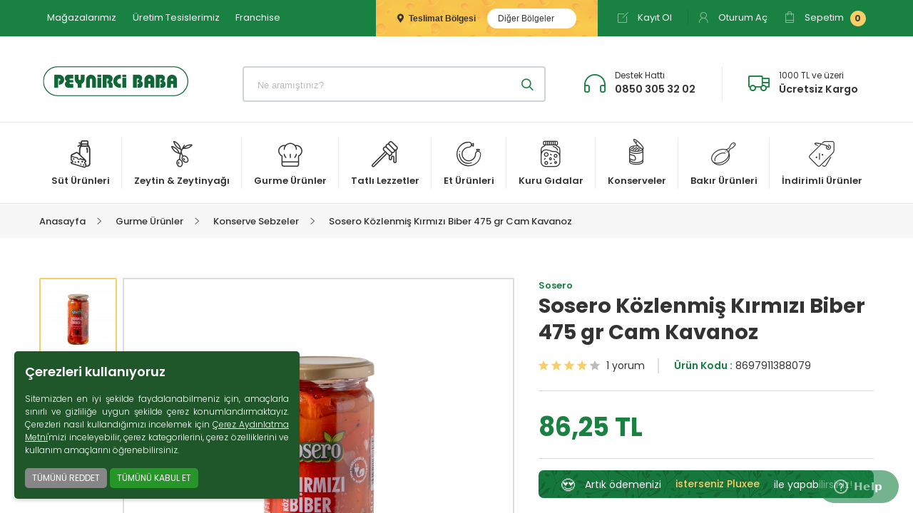

--- FILE ---
content_type: text/html; charset=utf-8
request_url: https://www.peynircibaba.com/sosero-kozlenmis-kirmizi-biber-cam-kavanoz
body_size: 15104
content:
<!DOCTYPE html>
<!--[if IE]><![endif]-->
<!--[if IE 8 ]>
<html dir="ltr" lang="tr" class="ie8"><![endif]-->
<!--[if IE 9 ]>
<html dir="ltr" lang="tr" class="ie9"><![endif]-->
<!--[if (gt IE 9)|!(IE)]><!-->
<html dir="ltr" lang="tr">
<!--<![endif]-->
<head>
    <!-- Google Tag Manager -->
    <script>(function(w,d,s,l,i){w[l]=w[l]||[];w[l].push({'gtm.start':
                new Date().getTime(),event:'gtm.js'});var f=d.getElementsByTagName(s)[0],
            j=d.createElement(s),dl=l!='dataLayer'?'&l='+l:'';j.async=true;j.src=
            'https://www.googletagmanager.com/gtm.js?id='+i+dl;f.parentNode.insertBefore(j,f);
        })(window,document,'script','dataLayer','GTM-5BN6J77');</script>
    <!-- End Google Tag Manager -->

    <!-- Meta Pixel Code -->
    <script>
        !function(f,b,e,v,n,t,s)
        {if(f.fbq)return;n=f.fbq=function(){n.callMethod?
            n.callMethod.apply(n,arguments):n.queue.push(arguments)};
            if(!f._fbq)f._fbq=n;n.push=n;n.loaded=!0;n.version='2.0';
            n.queue=[];t=b.createElement(e);t.async=!0;
            t.src=v;s=b.getElementsByTagName(e)[0];
            s.parentNode.insertBefore(t,s)}(window, document,'script',
            'https://connect.facebook.net/en_US/fbevents.js');
        fbq('init', '818027980578442');
        fbq('track', 'PageView');
    </script>
    <noscript><img height="1" width="1" style="display:none" src="https://www.facebook.com/tr?id=818027980578442&ev=PageView&noscript=1" /></noscript>
    <!-- End Meta Pixel Code -->
<meta charset="UTF-8"/>
<meta name="viewport" content="width=device-width, minimum-scale=1.0, maximum-scale=1.0, user-scalable=no">
<meta http-equiv="x-ua-compatible" content="ie=edge">
<meta name="facebook-domain-verification" content="tjqbfpbdqhc48b9pfksjv2i7m68gb5" />
<title>Sosero Közlenmiş Kırmızı Biber 475 gr - Online Satın Al </title>
<base href="https://www.peynircibaba.com/"/>
<meta name="theme-color" content="#198243" />
<script type="text/javascript">var isUsingApp = false;</script>

                                    
	<meta name="description" content="Sosero Közlenmiş Kırmızı Biber 475 gr cam kavanoz en ucuz satış fiyatları ve en uygun ödeme seçenekleri ile online satış mağazamızdan satın alın."/>
<link href="//fonts.googleapis.com/css?family=Pacifico|Poppins:300,400,500,600,700&subset=latin-ext" rel="stylesheet">
<link href="catalog/view/theme/peynircibaba/stylesheet/app.css?v=718" rel="stylesheet">
<link href="catalog/view/javascript/so_megamenu/so_megamenu.css" rel="stylesheet">
<link href="catalog/view/theme/peynircibaba/stylesheet/style.css" rel="stylesheet">
<link rel="icon" href="/image/favicon/favicon.ico" type="image/x-icon">
<link rel="apple-touch-icon" sizes="60x60" href="/image/favicon/apple-icon-60x60.png">
<link rel="apple-touch-icon" sizes="120x120" href="/image/favicon/apple-icon-120x120.png">
<link rel="icon" type="image/png" sizes="16x16" href="/image/favicon/favicon-16x16.png">
<link rel="icon" type="image/png" sizes="32x32" href="/image/favicon/favicon-32x32.png">
<link rel="icon" type="image/png" sizes="192x192"  href="/image/favicon/android-icon-192x192.png">
<link rel="manifest" href="/manifest.json">


<script src="catalog/view/theme/peynircibaba/js/app.js?v=718" type="text/javascript"></script>
<script src="catalog/view/theme/peynircibaba/js/common.js?v=718" type="text/javascript"></script>
	<link href="https://www.peynircibaba.com/sosero-kozlenmis-kirmizi-biber-cam-kavanoz" rel="canonical"/>
	<script src="catalog/view/javascript/jquery/jquery-zoom/jquery.zoom.min.js" type="text/javascript"></script>
<!--
FULL_URL=https://www.peynircibaba.com/sosero-kozlenmis-kirmizi-biber-cam-kavanoz

GETVAR route = product/product
GETVAR product_id = 1336
GETVAR manufacturer_id = 14
GETVAR path = 71_72
-->
<script src="catalog/view/javascript/live_search/live_search.js" type="text/javascript"></script>
<script type="text/javascript"><!--
$(function() {
liveSearch = new LiveSearch({"text_view_all_results":"t\u00fcm\u00fcn\u00fc g\u00f6ster","text_empty":"Arad\u0131\u011f\u0131n\u0131z kriterlerde \u00fcr\u00fcn bulunamad\u0131.","module_live_search_show_image":"1","module_live_search_show_price":"1","module_live_search_show_description":"0","module_live_search_min_length":"3","module_live_search_show_add_button":"1"}); 
});
//--></script>
</head>

<body class="product-product-1336">

<!-- Google Tag Manager (noscript) -->
<noscript><iframe src="https://www.googletagmanager.com/ns.html?id=GTM-5BN6J77"
                  height="0" width="0" style="display:none;visibility:hidden"></iframe></noscript>
<!-- End Google Tag Manager (noscript) -->

<!--[if lte IE 9]>
<p class="browserupgrade">
	You are using an outdated browser. Please upgrade your browser to improve your experience and security.
</p>
<![endif]-->

<div class="content-wrap">

	<section class="mobile-menu">
		<div class="menu-content">
			<div class="site-logo" itemscope itemtype="http://schema.org/Organization">
				<a itemprop="url" href="https://www.peynircibaba.com/"><img itemprop="logo" src="catalog/view/theme/peynircibaba/images/peynircibaba-main-logo.png" alt="Peynirci Baba" /></a>
			</div>

			<div class="member-ops">
									<a href="https://www.peynircibaba.com/kayit"><i class="icon-uniE713 position-left"></i> <span class="font-weight-bold">Kayıt</span> Ol</a>
					<a href="https://www.peynircibaba.com/giris"><i class="icon-uniE740 position-left"></i> <span class="font-weight-bold">Oturum</span> Aç</a>
							</div>

			<nav class="main-menu"></nav>
		</div>
		<div class="morph-shape" id="morph-shape" data-morph-open="M-7.312,0H15c0,0,66,113.339,66,399.5C81,664.006,15,800,15,800H-7.312V0z;M-7.312,0H100c0,0,0,113.839,0,400c0,264.506,0,400,0,400H-7.312V0z">
			<svg xmlns="http://www.w3.org/2000/svg" width="100%" height="100%" viewBox="0 0 100 800" preserveAspectRatio="none">
				<path d="M-7.312,0H0c0,0,0,113.839,0,400c0,264.506,0,400,0,400h-7.312V0z"/>
			</svg>
		</div>
	</section>

	<!-- SITE HEADER -->
	<header class="main">
		<div class="btn btn-block btn-secondary change-delivery-zone d-md-none py-3" style="border-radius: 0;">
			<span class="text font-weight-bold"><i class="fa fa-map-marker-alt mr-1"></i> Teslimat Bölgesi</span>
			<span class="current">Yükleniyor..<i class="fa fa-sync-alt ml-2"></i></span>
		</div>

		<!-- SITE TOP NAVBAR -->
		<section class="navbar-top d-none d-lg-block">
			<div class="container">
				<div class="row">
					<div class="col-12 col-lg-4 d-none d-lg-block">
						<ul class="nav">
							<li class="nav-item"><a href="https://peynircibaba.com.tr/magazalarimiz" class="nav-link">Mağazalarımız</a></li>
							<li class="nav-item"><a href="/bilgi/uretim-tesislerimiz" class="nav-link">Üretim Tesislerimiz</a></li>
							<li class="nav-item"><a href="https://www.peynircibaba.com.tr/franchise" target="_blank" class="nav-link">Franchise</a></li>
						</ul>
					</div>
					<div class="col-12 col-lg-8">
						<div class="right-links">
															<div class="change-delivery-zone">
									<span class="text font-weight-bold"><i class="fa fa-map-marker-alt mr-1"></i> Teslimat Bölgesi</span>
									<span class="current">Yükleniyor..<i class="fa fa-sync-alt ml-2"></i></span>
								</div>
																						<a href="https://www.peynircibaba.com/kayit" class="item">
									<i class="icon-uniE713"></i>
									Kayıt Ol								</a>
								<a href="https://www.peynircibaba.com/giris" class="item">
									<i class="icon-uniE740"></i>
									Oturum Aç								</a>
							
							<div id="cart" class="panel-wrapper">
								
<a href="/sepetim" class="item basket">
	<i class="icon-uniE67D"></i>
	Sepetim <span class="count">0</span></a>

<!-- CART CONTENT -->
<div class="panel-content">
		<div class="panel">
			<div class="drop-cart">
									<div class="summary">
						<span>Sepetteki Ürünler (0)</span>
						<span>Toplam : 0,00 TL</span>
					</div>
					<div class="content">
						<p class="p-3 m-0 text-center">Alışveriş sepetiniz boş!</p>
					</div>
				
				<div class="footer">
									&nbsp;
								</div>
			</div>
		</div>
	</div>							</div>

						</div>
					</div>
				</div>
			</div>
		</section>
		<!-- /SITE TOP NAVBAR -->

		<!-- SITE BRANDING -->
		<section class="branding">
			<div class="container">
				<!-- DESKTOP -->
				<div class="row d-lg-flex justify-content-between justify-content-lg-start">
					<div class="col-3 d-flex d-lg-none align-items-center">
						<a href="#" class="heading-icon mm-btn justify-content-start pl-2"><i class="pei pei-hamburger"></i></a>
					</div>
					<div class="col-12 col-lg-3 text-center text-lg-left d-none d-lg-flex align-items-center">
													<a href="https://www.peynircibaba.com/" class="navbar-brand">
								<img src="catalog/view/theme/peynircibaba/images/peynircibaba-main-logo.png" title="Peynirci Baba" alt="Peynirci Baba" class="img-responsive hidden-sm hidden-xs"/>
							</a>
												</div>
					<div class="col-6 d-lg-none text-center">
						<a href="/" class="navbar-brand m-0">
							<img src="catalog/view/theme/peynircibaba/images/peynircibaba-mobile-logo.png" alt="Peynirci Baba" class="img-fluid" />
						</a>
					</div>
					<div class="col-3 d-lg-none">
						<a href="https://www.peynircibaba.com/sepetim" class="heading-icon mm-cart justify-content-end pr-2">
							<i class="pei pei-basket"></i>
						</a>
					</div>
					<div class="col-12 col-lg-9 pl-lg-0">
						<div class="row mt-3 mt-lg-0 pl-lg-4 pl-xl-0">
							<div class="col-12 col-md-5 col-xl-6">
								<div id="search" class="search-form">
  <input type="text" name="search" value="" spellcheck="false" placeholder="Ne aramıştınız?" class="form-control input-lg" />
  <button type="button" class="btn btn-default btn-lg"><i class="icon-uniE7E9"></i></button>
</div>							</div>
							<div class="col-12 col-md-7 col-xl-6 p-xl-0 mt-3 mt-md-0 d-flex justify-content-around">
								<div class="info-text first">
									<div class="icon">
										<i class="icon-uniE6DC"></i>
									</div>
									<div class="text">
										<span class="line-1">Destek Hattı</span>
										<span class="line-2">0850 305 32 02</span>
									</div>
								</div>
								<div class="info-text second">
									<div class="icon">
										<i class="icon-uniE82F"></i>
									</div>
									<div class="text">
										<span class="line-1">1000 TL ve üzeri</span>
										<span class="line-2">Ücretsiz Kargo</span>
									</div>
								</div>
							</div>
						</div>
					</div>
				</div>
			</div>
		</section>
		<!-- /SITE BRANDING -->

		<section class="navigation">
<div class="container d-none d-lg-block">
<div class="row">
<div class="col-12"><!-- DESKTOP MENU -->
<nav class="main-menu">
<ul>
	<li><a href="/sut-urunleri/"><span class="icon"><i class="pei pei-sut"></i></span> <span class="text">Süt Ürünleri</span></a>
	<div class="sub-menu">
	<div class="content">
	<div class="pad">
	<div class="hover-menu">
	<div class="menu two-col">
	<ul>
		<li class="daily"><a href="https://www.peynircibaba.com/gunluk-sut/">Günlük Süt</a></li>
		<li class="daily"><a href="https://www.peynircibaba.com/sut-cesitleri/">Süt</a></li>
		<li><a href="https://www.peynircibaba.com/beyaz-peynir/">Beyaz Peynir</a></li>
		<li><a href="https://www.peynircibaba.com/kasar-peyniri/">Kaşar Peyniri</a></li>
		<li><a href="https://www.peynircibaba.com/yoresel-peynirler/">Yöresel Peynirler</a></li>
		<li><a href="https://www.peynircibaba.com/ithal-peynirler/">İthal Peynirler</a></li>
		<li><a href="https://www.peynircibaba.com/suzme-peynir/">Süzme Peynir</a></li>
		<li><a href="https://www.peynircibaba.com/tulum-peynir/">Tulum Peynir</a></li>
		<li><a href="https://www.peynircibaba.com/krem-peynir/">Krem Peynir</a></li>
		<li><a href="https://www.peynircibaba.com/vegan-peynirler/">Vegan Peynir</a></li>
		<li><a href="https://www.peynircibaba.com/tereyagi/">Tereyağı</a></li>
		<li class="daily"><a href="https://www.peynircibaba.com/ayran/">Ayran</a></li>
		<li class="daily"><a href="https://www.peynircibaba.com/kefir/">Kefir</a></li>
		<li class="daily"><a href="https://www.peynircibaba.com/krema/">Krema</a></li>
		<li class="daily"><a href="https://www.peynircibaba.com/margarin/">Margarin</a></li>
		<li class="daily"><a href="https://www.peynircibaba.com/yogurt/">Yoğurt</a></li>
		<li class="daily"><a href="https://www.peynircibaba.com/yumurta/">Yumurta</a></li>
		<li><a href="https://www.peynircibaba.com/sut-urunleri/">Tümünü Gör</a></li>
	</ul>
	</div>
	</div>
	</div>
	</div>
	</div>
	</li>
	<li><a href="/zeytin/"><span class="icon"><i class="pei pei-zeytin"></i></span> <span class="text">Zeytin &amp; Zeytinyağı</span></a>
	<div class="sub-menu">
	<div class="content">
	<div class="pad">
	<div class="hover-menu">
	<div class="menu one-col">
	<ul>
		<li><a href="https://www.peynircibaba.com/siyah-zeytin/">Siyah Zeytin</a></li>
		<li><a href="https://www.peynircibaba.com/yesil-zeytin/">Yeşil Zeytin</a></li>
		<li><a href="https://www.peynircibaba.com/zeytin-salatalari/">Zeytin Salataları</a></li>
		<li><a href="https://www.peynircibaba.com/dilimli-zeytinler/">Dilimli Zeytinler</a></li>
		<li><a href="https://www.peynircibaba.com/zeytin-ezmesi/">Zeytin Ezmesi</a></li>
		<li><a href="https://www.peynircibaba.com/zeytinyagi/">Zeytinyağı</a></li>
		<li><a href="https://www.peynircibaba.com/zeytin/">Tümünü Gör</a></li>
	</ul>
	</div>
	</div>
	</div>
	</div>
	</div>
	</li>
	<li><a href="/gurme-urunler/"><span class="icon"><i class="pei pei-gurme"></i></span> <span class="text">Gurme Ürünler</span></a>
	<div class="sub-menu">
	<div class="content">
	<div class="pad">
	<div class="hover-menu">
	<div class="menu two-col">
	<ul>
		<li><a href="https://www.peynircibaba.com/kahvaltilik-soslar/">Kahvaltılık Soslar</a></li>
		<li><a href="https://www.peynircibaba.com/zeytin-salatalari/">Zeytin Salataları</a></li>
		<li><a href="https://www.peynircibaba.com/peynir-dolgulu-lezzetler/">Peynir Dolgulu Lezzetler</a></li>
		<li><a href="https://www.peynircibaba.com/konserve-sebzeler/">Konserve Sebzeler</a></li>
		<li><a href="https://www.peynircibaba.com/kurutulmus-sebzeler/">Kurutulmuş Sebzeler</a></li>
		<li><a href="https://www.peynircibaba.com/icecekler/">İçecekler</a></li>
		<li><a href="https://www.peynircibaba.com/salamura-asma-yapragi/">Salamura Asma Yaprağı</a></li>
		<li><a href="https://www.peynircibaba.com/yaprak-sarma/">Zeytinyağlı Yaprak Sarma</a></li>
		<li><a href="https://www.peynircibaba.com/gurme-urunler/">Tümünü Gör</a></li>
	</ul>
	</div>
	</div>
	</div>
	</div>
	</div>
	</li>
	<li><a href="/tatli-lezzetler/"><span class="icon"><i class="pei pei-bal"></i></span> <span class="text">Tatlı Lezzetler</span></a>
	<div class="sub-menu">
	<div class="content">
	<div class="pad">
	<div class="hover-menu">
	<div class="menu two-col">
	<ul>
		<li><a href="https://www.peynircibaba.com/bal/">Bal</a></li>
		<li><a href="https://www.peynircibaba.com/recel/">Reçel</a></li>
		<li><a href="https://www.peynircibaba.com/helva/">Helva</a></li>
		<li><a href="https://www.peynircibaba.com/tahin-pekmez/">Tahin &amp; Pekmez</a></li>
		<li><a href="https://www.peynircibaba.com/findik-fistik-ezmesi/">Fındık &amp; Fıstık Ezmesi</a></li>
		<li><a href="https://www.peynircibaba.com/polen/">Polen</a></li>
		<li><a href="https://www.peynircibaba.com/lokum/">Lokum</a></li>
		<li><a href="https://www.peynircibaba.com/marmelat/">Marmelat</a></li>
		<li><a href="https://www.peynircibaba.com/pestil-kome/">Pestil &amp; Köme</a></li>
		<li><a href="https://www.peynircibaba.com/hazir-tatlilar/">Hazır Tatlılar</a></li>
		<li><a href="https://www.peynircibaba.com/atistirmalik/">Atıştırmalıklarr</a></li>
		<li><a href="https://www.peynircibaba.com/tatli-lezzetler/">Tümünü Gör</a></li>
	</ul>
	</div>
	</div>
	</div>
	</div>
	</div>
	</li>
	<li><a href="/et-urunleri/"><span class="icon"><i class="pei pei-et"></i></span> <span class="text">Et Ürünleri</span></a>
	<div class="sub-menu">
	<div class="content">
	<div class="pad">
	<div class="hover-menu">
	<div class="menu one-col">
	<ul>
		<li><a href="https://www.peynircibaba.com/pastirma/">Pastırma</a></li>
		<li><a href="https://www.peynircibaba.com/kavurma/">Kavurma</a></li>
		<li><a href="https://www.peynircibaba.com/sucuk/">Sucuk</a></li>
		<li><a href="https://www.peynircibaba.com/sosis/">Sosis</a></li>
		<li><a href="https://www.peynircibaba.com/fume-et/">Füme Et</a></li>
		<li><a href="https://www.peynircibaba.com/et-urunleri/">Tümünü Gör</a></li>
	</ul>
	</div>
	</div>
	</div>
	</div>
	</div>
	</li>
	<li><a href="/kuru-gidalar/"><span class="icon"><i class="pei pei-kurugida"></i></span> <span class="text">Kuru Gıdalar</span></a>
	<div class="sub-menu">
	<div class="content">
	<div class="pad">
	<div class="hover-menu">
	<div class="menu three-col">
	<ul>
		<li><a href="https://www.peynircibaba.com/bakliyat/">Bakliyat</a></li>
		<li><a href="https://www.peynircibaba.com/baharat/">Baharat</a></li>
		<li><a href="https://www.peynircibaba.com/tarhana/">Tarhana</a></li>
		<li><a href="https://www.peynircibaba.com/eriste/">Erişte</a></li>
		<li><a href="https://www.peynircibaba.com/mayalar/">Mayalar</a></li>
		<li><a href="https://www.peynircibaba.com/kurabiye/">Kurabiye</a></li>
		<li><a href="https://www.peynircibaba.com/cay/">Çay</a></li>
		<li><a href="https://www.peynircibaba.com/kahve/">Kahve</a></li>
		<li><a href="https://www.peynircibaba.com/seker/">Şeker</a></li>
		<li><a href="https://www.peynircibaba.com/kuruyemis/">Kuruyemiş</a></li>
		<li><a href="https://www.peynircibaba.com/yufka/">Yufka</a></li>
		<li><a href="https://www.peynircibaba.com/lavas/">Lavaş</a></li>
		<li><a href="https://www.peynircibaba.com/ekmek/">Ekmek</a></li>
		<li><a href="https://www.peynircibaba.com/tatli-malzemeleri/">Tatlı Malzemeleri</a></li>
		<li><a href="https://www.peynircibaba.com/kuru-gidalar/">Tümünü Gör</a></li>
	</ul>
	</div>
	</div>
	</div>
	</div>
	</div>
	</li>
	<li><a href="/konserveler/"><span class="icon"><i class="pei pei-konserve"></i></span> <span class="text">Konserveler</span></a>
	<div class="sub-menu">
	<div class="content">
	<div class="pad">
	<div class="hover-menu">
	<div class="menu one-col">
	<ul>
		<li><a href="https://www.peynircibaba.com/konserve/">Konserve</a></li>
		<li><a href="https://www.peynircibaba.com/salca/">Salça</a></li>
		<li><a href="https://www.peynircibaba.com/tursu/">Turşu</a></li>
		<li><a href="https://www.peynircibaba.com/ketcap-mayonez/">Ketçap &amp; Mayonez</a></li>
		<li><a href="https://www.peynircibaba.com/soslar/">Soslar</a></li>
		<li><a href="https://www.peynircibaba.com/konserveler/">Tümünü Gör</a></li>
	</ul>
	</div>
	</div>
	</div>
	</div>
	</div>
	</li>
	<li><a href="/bakir-urunleri/"><span class="icon"><i class="pei pei-tava"></i></span> <span class="text">Bakır Ürünleri</span></a>
	<div class="sub-menu">
	<div class="content">
	<div class="pad">
	<div class="hover-menu">
	<div class="menu one-col">
	<ul>
		<li><a href="https://www.peynircibaba.com/bakir-bakrac/">Bakır Bakraç</a></li>
		<li><a href="https://www.peynircibaba.com/bakir-cezve/">Bakır Cezve</a></li>
		<li><a href="https://www.peynircibaba.com/bakir-caydanlik/">Bakır Çaydanlık</a></li>
		<li><a href="https://www.peynircibaba.com/bakir-sahan/">Bakır Sahan</a></li>
		<li><a href="https://www.peynircibaba.com/bicak/">Bıçak</a></li>
		<li><a href="https://www.peynircibaba.com/bakir-urunleri/">Tümünü Gör</a></li>
	</ul>
	</div>
	</div>
	</div>
	</div>
	</div>
	</li>
	<li><a href="/indirimli-urunler/"><span class="icon"><i class="pei pei-indirim"></i></span> <span class="text">İndirimli Ürünler</span></a></li>
</ul>
</nav>
<!-- /DESKTOP MENU --></div>
</div>
</div>
</section>

	</header>
	<!-- SITE HEADER -->


<main id="product-detail">

	<section id="heading" class="mb-6">
		<div class="container">
			<div class="row">
				<div class="col-12">
					<nav class="nav-bc">
						<ol class="breadcrumb" itemscope itemtype="https://schema.org/BreadcrumbList">
															<li class="breadcrumb-item" itemprop="itemListElement" itemscope itemtype="https://schema.org/ListItem">
									<a href="https://www.peynircibaba.com/" itemtype="https://schema.org/Thing" itemprop="item"><span itemprop="name">Anasayfa</span><meta itemprop="position" content="1" /></a>
								</li>
															<li class="breadcrumb-item" itemprop="itemListElement" itemscope itemtype="https://schema.org/ListItem">
									<a href="https://www.peynircibaba.com/gurme-urunler/" itemtype="https://schema.org/Thing" itemprop="item"><span itemprop="name">Gurme Ürünler</span><meta itemprop="position" content="2" /></a>
								</li>
															<li class="breadcrumb-item" itemprop="itemListElement" itemscope itemtype="https://schema.org/ListItem">
									<a href="https://www.peynircibaba.com/konserve-sebzeler/" itemtype="https://schema.org/Thing" itemprop="item"><span itemprop="name">Konserve Sebzeler</span><meta itemprop="position" content="3" /></a>
								</li>
															<li class="breadcrumb-item" itemprop="itemListElement" itemscope itemtype="https://schema.org/ListItem">
									<a href="https://www.peynircibaba.com/sosero-kozlenmis-kirmizi-biber-cam-kavanoz" itemtype="https://schema.org/Thing" itemprop="item"><span itemprop="name">Sosero Közlenmiş Kırmızı Biber 475 gr Cam Kavanoz</span><meta itemprop="position" content="4" /></a>
								</li>
													</ol>
					</nav>
				</div>
			</div>
		</div>
	</section>

	<article id="content" class="mt-4 mt-md-0" itemtype="http://schema.org/Product" itemscope>

		<div class="container">

			
			<section class="product">
				<div class="row">

					<!-- PRODUCT PHOTOS -->
					<div class="col-12 col-lg-5 col-xl-7">
												<div class="info-row pb-4 d-lg-none border-0">
															<a class="brand-name" href="https://www.peynircibaba.com/sosero-urunleri">Sosero</a>
														<span class="product-name" itemprop="name">Sosero Közlenmiş Kırmızı Biber 475 gr Cam Kavanoz</span>
															<div class="stars">
																														<i class="pei pei-star y"></i>
																																								<i class="pei pei-star y"></i>
																																								<i class="pei pei-star y"></i>
																																								<i class="pei pei-star y"></i>
																																								<i class="pei pei-star"></i>
																												<span>1 yorum</span>
								</div>
														<div class="stock-code"><span>Ürün Kodu :</span> 8697911388079							</div>
						</div>
						<div class="product-images">
							<div class="thumb-list">
								<div class="one-thumb current" data-big="https://www.peynircibaba.com/image/catalog/urunler/8697911388079.jpg">
									<img src="https://www.peynircibaba.com/image/cache/catalog/urunler/8697911388079-105x105.jpg" alt="Sosero Közlenmiş Kırmızı Biber 475 gr Cam Kavanoz ürünü" width="105" height="105" class="img-responsive"/>
								</div>
																	<div class="one-thumb" data-big="https://www.peynircibaba.com/image/catalog/urunler/8697911388079-1.jpg">
										<img src="https://www.peynircibaba.com/image/cache/catalog/urunler/8697911388079-1-105x105.jpg" width="105" height="105" alt="Sosero Közlenmiş Kırmızı Biber 475 gr Cam Kavanoz ürünü" class="img-responsive"/>
									</div>
															</div>
															<div class="big-list py-0">
									<div class="slider">
										<div class="one-big">
											<img itemprop="image" src="https://www.peynircibaba.com/image/catalog/urunler/8697911388079.jpg" alt="Sosero Közlenmiş Kırmızı Biber 475 gr Cam Kavanoz ürünü" class="img-responsive"/>
										</div>
																					<div class="one-big">
												<img itemprop="image" src="https://www.peynircibaba.com/image/catalog/urunler/8697911388079-1.jpg" alt="Sosero Közlenmiş Kırmızı Biber 475 gr Cam Kavanoz ürünü" class="img-responsive"/>
											</div>
																			</div>
								</div>
													</div>
					</div>
					<!-- /PRODUCT PHOTOS -->

					<!-- PRODUCT INFO ROWS -->
					<div id="product-info" class="col-12 col-lg-7 col-xl-5">
						<div class="info-row fs-3 pb-4 d-none d-lg-block">
														<div itemprop="brand" itemscope itemtype="http://schema.org/Brand">
								<a class="brand-name" href="https://www.peynircibaba.com/sosero-urunleri"><span itemprop="name">Sosero</span></a>
							</div>
														<h1 class="product-name" itemprop="name">Sosero Közlenmiş Kırmızı Biber 475 gr Cam Kavanoz</h1>
															<div class="stars" itemprop="aggregateRating" itemtype="http://schema.org/AggregateRating" itemscope>
																														<i class="pei pei-star y"></i>
																																								<i class="pei pei-star y"></i>
																																								<i class="pei pei-star y"></i>
																																								<i class="pei pei-star y"></i>
																																								<i class="pei pei-star"></i>
																												<span>1 yorum</span>
									<meta itemprop="reviewCount" content="1" />
									<meta itemprop="ratingValue" content="4" />
								</div>
														<div class="stock-code"><span>Ürün Kodu :</span> <span itemprop="sku">8697911388079</span></div>

							<meta itemprop="mpn" content="8697911388079"/>
						</div>
						<div class="info-row pt-4 pb-3 pricing" itemprop="offers" itemscope itemtype="http://schema.org/Offer">
																<link itemprop="url" href="https://www.peynircibaba.com/sosero-kozlenmis-kirmizi-biber-cam-kavanoz" />
									<meta itemprop="priceCurrency" content="TRY" />
																			<meta itemprop="availability" content="https://schema.org/InStock" />
																					<meta itemprop="price" content="86.2500" />
											<span class="price">86,25 TL</span>
																																																	
							
						</div>

						<div class="info-row border-0">
							<div class="featured-text fs-3 mt-3 mb-0">
								<span class="emo align-middle">😍</span> Artık ödemenizi
								<div class="rotate-text font-weight-semibold d-inline-block text-secondary">
									<span>isterseniz Multinet</span><span>isterseniz SetCard</span><span>isterseniz Pluxee</span><span>isterseniz MetropolCrd</span><span>isterseniz Ticket Card</span><span>isterseniz Tokenflex</span><span>isterseniz Kredi Kartı</span><span>isterseniz Havale/EFT</span>								</div>
								ile yapabilirsiniz!
							</div>
						</div>

						
							
							<div class="info-row cart-control py-4">
								<div class="chooser">
									<div class="quantity-chooser">
										<input type="hidden" name="product_id" value="1336"/>
										<button class="quantity-button decr"><i class="fa fa-minus"></i></button>
										<span class="label">
											<input type="text" name="quantity" value="1" id="input-quantity" class="quantity"/>
											<span>adet</span>
										</span>
										<button class="quantity-button incr"><i class="fa fa-plus"></i></button>
									</div>
								</div>
								<div class="actions">
									<button id="button-cart" class="btn btn-secondary btn-rounded add-to-cart"><i class="icon-uniE67D position-left"></i>Sepete Ekle</button>
									<button class="btn btn-whiteghost btn-rounded add-to-favorites" data-toggle="tooltip" data-trigger="hover" data-placement="right" title="Ürünü favorilerinize ekleyin!"><i class="icon-uniE7D2"></i></button>
								</div>
							</div>
						
						<div class="info-row d-flex d-lg-block flex-column pt-4">
															<div class="highlights order-2 order-lg-0">
									<div class="item">
										<div class="icon">
											<img src="image/catalog/truck-vector.png" alt="Güvenli Paketleme Sistemi">
										</div>
										<div class="text">
																																	<span class="title">Güvenli Paketleme Sistemi</span>
											<span class="desc">Peynirci Baba, ürünlerinizi en özenli şekilde hazırlayıp paketler, evinize güvenle ulaştırır.</span>
																					</div>
									</div>
								</div>
																				</div>
					</div>
					<!-- /PRODUCT INFO ROWS -->

				</div>

								<div class="row mt-6 mt-xl-8">
	<div class="col-12">

		<div class="how-we-send">
			<span class="title">ÜRÜNLERİMİZİ <span class="text-secondary d-block d-sm-inline ">NASIL GÖNDERİYORUZ?</span></span>
			<div class="border-box border-radius-topleft border-radius-topright">
				<div class="content-wrap p-0">
					<ul></ul>
				</div>
			</div>
		</div>
	</div>
</div>

<script type="text/javascript">

    mobile_slider = [
        '<li class="m-0"><img src="catalog/view/theme/peynircibaba/images/productPage-nasil-gonderiyoruz-mobil-1.jpg" alt="Ürünlerimizi Nasıl Gönderiyoruz?"></li>',
        '<li class="m-0"><img src="catalog/view/theme/peynircibaba/images/productPage-nasil-gonderiyoruz-mobil-2.jpg" alt="Ürünlerimizi Nasıl Gönderiyoruz?"></li>',
        '<li class="m-0"><img src="catalog/view/theme/peynircibaba/images/productPage-nasil-gonderiyoruz-mobil-3.jpg" alt="Ürünlerimizi Nasıl Gönderiyoruz?"></li>',
        '<li class="m-0"><img src="catalog/view/theme/peynircibaba/images/productPage-nasil-gonderiyoruz-mobil-4.jpg" alt="Ürünlerimizi Nasıl Gönderiyoruz?"></li>',
    ];

    desktop_slider = [
        '<li class="m-0 desktop"><img src="catalog/view/theme/peynircibaba/images/productPage-nasil-gonderiyoruz-1.jpg" alt="Ürünlerimizi Nasıl Gönderiyoruz?"></li>',
        '<li class="m-0 desktop"><img src="catalog/view/theme/peynircibaba/images/productPage-nasil-gonderiyoruz-2.jpg" alt="Ürünlerimizi Nasıl Gönderiyoruz?"></li>'
    ];

    function initSlider() {
        var width = $(window).width();
        if (width >= 1024) {
            if (!$('.how-we-send ul').hasClass('desktop')) {
                if ($('.how-we-send ul').hasClass('slick-slider')) $('.how-we-send ul').slick('unslick');
                $('.how-we-send ul').html('');
                $.each(desktop_slider, function () {
                    $('.how-we-send ul').append(this);
                });
                $('.how-we-send ul').slick('init');
                $('.how-we-send ul').removeClass('mobile').addClass('desktop');
                $('.how-we-send ul').slick('refresh');
                $('.how-we-send ul').slick('slickGoTo', 0);
            }
        } else {
            if (!$('.how-we-send ul').hasClass('mobile')) {
                if ($('.how-we-send ul').hasClass('slick-slider')) $('.how-we-send ul').slick('unslick');
                $('.how-we-send ul').html('');
                $.each(mobile_slider, function () {
                    $('.how-we-send ul').append(this);
                });
                $('.how-we-send ul').slick('init');
                $('.how-we-send ul').removeClass('desktop').addClass('mobile');
                $('.how-we-send ul').slick('refresh');
                $('.how-we-send ul').slick('slickGoTo', 0);
            }
        }
    }

    jQuery(function() {

        $('.how-we-send ul').slick({
            arrows: false,
            infinite: true,
            fade: true,
            autoplay: true,
            autoplaySpeed: 3000,
            pauseOnHover: false,
            pauseOnFocus: false
        });

        initSlider();
        $(window).on('resize', initSlider);

    });

</script>

<style>
	.how-we-send span.title {margin: 0 auto 1.5rem auto;display: block;font-size: 1.5rem;color: #666;text-align: center;}
	.how-we-send span.title span {font-weight: 600;}
	.how-we-send ul { margin: 0 !important; padding: 0; font-size: 0;}
	.how-we-send ul.desktop li img { width: 100%; object-fit: none }
	.how-we-send ul.mobile li img { width: 100%;}
</style>
				<div class="row mt-6">
					<!-- PRODUCT TABS -->
					<div class="col-12">
						<div class="product-tabs">
							<ul class="nav nav-tabs" id="product-tabs" role="tablist">
<!--								<li class="nav-item">-->
<!--									<a href="#tab-description" class="nav-link active" data-toggle="tab">--><!--</a>-->
<!--								</li>-->
																								<!--	-->								<!--		<li class="nav-item">-->
								<!--			<a href="#tab-product-tab--><!--" class="nav-link" data-toggle="tab">--><!--</a>-->
								<!--		</li>-->
								<!--	-->																									<li class="nav-item">
										<a href="#tab-review" class="nav-link" data-toggle="tab">Müşteri Yorumları (1)</a>
									</li>
															</ul>
							<div class="tab-content">
<!--								<div class="tab-pane fade show active" id="tab-description" itemprop="description">-->
<!--									--><!---->
<!--									--><!--								</div>-->
								<div class="tab-pane fade" id="tab-specification">Özellikler</div>
																<!--	-->								<!--		<div class="tab-pane fade" id="tab-product-tab--><!--">-->
								<!--			-->								<!--		</div>-->
								<!--	-->																<div class="tab-pane fade" id="tab-review">
																				<div id="review"></div>

											<div class="row">
												<div class="col-12 col-md-8">
													<form class="form-horizontal border-box" id="form-review">
														<span class="title-1 text-primary">Ürün Hakkında Görüşleriniz</span>
																													<div class="row">
																<div class="col-12">
																	<div class="form-group required">
																		<label class="col-form-label" for="input-name">Adınız</label>
																		<input type="text" name="name" value="" id="input-name" class="form-control"/>
																	</div>
																</div>
																<div class="col-12">
																	<div class="form-group required">
																		<label class="col-form-label" for="input-review">Görüşleriniz</label>
																		<textarea name="text" rows="5" id="input-review" class="form-control"></textarea>
																	</div>
																</div>
																<div class="col-12">
																	<div class="form-group required mt-3">
																		<label class="col-form-label mr-3">Ürüne 1-5 arası puan verin</label>
																		<span class="badge text-danger mr-1">Beğenmedim</span>

																		<label class="custom-ui" num="1">
																			<input type="radio" name="rating" value="1">
																			<span class="cr mr-1"></span>
																		</label>
																		<label class="custom-ui" num="2">
																			<input type="radio" name="rating" value="2">
																			<span class="cr mr-1"></span>
																		</label>
																		<label class="custom-ui" num="3">
																			<input type="radio" name="rating" value="3">
																			<span class="cr mr-1"></span>
																		</label>
																		<label class="custom-ui" num="4">
																			<input type="radio" name="rating" value="4">
																			<span class="cr mr-1"></span>
																		</label>
																		<label class="custom-ui" num="5">
																			<input type="radio" name="rating" value="5" checked>
																			<span class="cr mr-1"></span>
																		</label>
																		<span class="badge text-success">Çok Beğendim</span>
																	</div>
																</div>
																																<div class="col-12">
																	<button type="button" id="button-review" data-loading-text="Yükleniyor..." class="btn btn-primary">Yorumu Gönder</button>
																</div>
															</div>
																											</form>
												</div>
											</div>
																	</div>
							</div>
						</div>
					</div>
					<!-- /PRODUCT TABS -->

					<!-- PRODUCT GROUP -->
					

				</div>
			</section>

			<section class="module product-group mt-6">
				<div class="row">
											<div class="col-12 pt-3 mb-3 heading type-1">
							<span class="title">Bu Kategoride En Çok Satanlar</span>
							<span class="icon mt-4 mb-2"><i class="pei pei-sepet1"></i></span>
						</div>
						<div class="col-12">
							<div class="iam-slick product-list boxed-1">
																	
<div class="one-product">
	<div class="inner">
							<div class="product-image">
				<a href="https://www.peynircibaba.com/tat-bezelye-420-gr-cam-kavanoz"><img src="https://www.peynircibaba.com/image/cache/catalog/urunler/8690635060375-257x257.jpg" alt="Tat Bezelye 420 gr Cam Kavanoz"/></a>
			</div>
				<div class="product-info">
			<span class="product-name">Tat Bezelye 420 gr Cam Kavanoz</span>
		</div>
		<div class="product-foot">
			<span class="btn btn-light btn-icon mr-auto"><i class="icon-uniE67D"></i></span>
															<span class="price">56,95 TL</span>
													</div>

		<div class="product-actions">
			<div class="actions mobile-actions">
									<div class="quantity-chooser">
						<span class="btn btn-gray quantity-button decr"><i class="fa fa-minus"></i></span>
						<input type="text" name="quantity" class="quantity" value="1">
						<span class="btn btn-gray quantity-button incr"><i class="fa fa-plus"></i></span>
					</div>
										<button class="btn btn-secondary add-product" onClick="cart.add('2362', '1', this);">EKLE</button>
							</div>
			<div class="actions desktop-actions">

															<span class="price">56,95 TL</span>
									
				
											<div class="options w-100 mb-3">
													</div>
					
					<button class="btn btn-secondary btn-lg btn-rounded" onClick="cart.add('2362', '1', this);">SEPETE EKLE</button>
								<a href="https://www.peynircibaba.com/tat-bezelye-420-gr-cam-kavanoz" class="btn btn-primary btn-lg btn-rounded">İNCELE</a>
			</div>
		</div>






	</div>
</div>																	
<div class="one-product">
	<div class="inner">
							<div class="product-image">
				<a href="https://www.peynircibaba.com/sosero-kozlenmis-patlican-cam-kavanoz"><img src="https://www.peynircibaba.com/image/cache/catalog/urunler/8697911388086-257x257.jpg" alt="Sosero Közlenmiş Patlıcan 435 gr Cam Kavanoz"/></a>
			</div>
				<div class="product-info">
			<span class="product-name">Sosero Közlenmiş Patlıcan<br /> 435 gr Cam Kavanoz</span>
		</div>
		<div class="product-foot">
			<span class="btn btn-light btn-icon mr-auto"><i class="icon-uniE67D"></i></span>
															<span class="price">82,75 TL</span>
													</div>

		<div class="product-actions">
			<div class="actions mobile-actions">
									<div class="quantity-chooser">
						<span class="btn btn-gray quantity-button decr"><i class="fa fa-minus"></i></span>
						<input type="text" name="quantity" class="quantity" value="1">
						<span class="btn btn-gray quantity-button incr"><i class="fa fa-plus"></i></span>
					</div>
										<button class="btn btn-secondary add-product" onClick="cart.add('1346', '1', this);">EKLE</button>
							</div>
			<div class="actions desktop-actions">

															<span class="price">82,75 TL</span>
									
				
											<div class="options w-100 mb-3">
													</div>
					
					<button class="btn btn-secondary btn-lg btn-rounded" onClick="cart.add('1346', '1', this);">SEPETE EKLE</button>
								<a href="https://www.peynircibaba.com/sosero-kozlenmis-patlican-cam-kavanoz" class="btn btn-primary btn-lg btn-rounded">İNCELE</a>
			</div>
		</div>






	</div>
</div>																	
<div class="one-product">
	<div class="inner">
							<div class="product-image">
				<a href="https://www.peynircibaba.com/sosero-peynir-dolgulu-balik-biber-290-gr-vakum-tabak"><img src="https://www.peynircibaba.com/image/cache/catalog/urunler/8680395188334-257x257.jpg" alt="Sosero Peynir Dolgulu Balık Biber 290 gr Cam Kavanoz"/></a>
			</div>
				<div class="product-info">
			<span class="product-name">Sosero Peynir Dolgulu Balık Biber 290 gr Cam Kavanoz</span>
		</div>
		<div class="product-foot">
			<span class="btn btn-light btn-icon mr-auto"><i class="icon-uniE67D"></i></span>
															<span class="price">136,75 TL</span>
													</div>

		<div class="product-actions">
			<div class="actions mobile-actions">
									<div class="quantity-chooser">
						<span class="btn btn-gray quantity-button decr"><i class="fa fa-minus"></i></span>
						<input type="text" name="quantity" class="quantity" value="1">
						<span class="btn btn-gray quantity-button incr"><i class="fa fa-plus"></i></span>
					</div>
										<button class="btn btn-secondary add-product" onClick="cart.add('2091', '1', this);">EKLE</button>
							</div>
			<div class="actions desktop-actions">

															<span class="price">136,75 TL</span>
									
				
											<div class="options w-100 mb-3">
													</div>
					
					<button class="btn btn-secondary btn-lg btn-rounded" onClick="cart.add('2091', '1', this);">SEPETE EKLE</button>
								<a href="https://www.peynircibaba.com/sosero-peynir-dolgulu-balik-biber-290-gr-vakum-tabak" class="btn btn-primary btn-lg btn-rounded">İNCELE</a>
			</div>
		</div>






	</div>
</div>																	
<div class="one-product">
	<div class="inner">
							<div class="product-image">
				<a href="https://www.peynircibaba.com/havrano-balzamik-i-ncir-sirkesi-212-ml"><img src="https://www.peynircibaba.com/image/cache/catalog/urunler/86816364900926-257x257.jpg" alt="Havrano Balzamik İncir Sirkesi 212 ml "/></a>
			</div>
				<div class="product-info">
			<span class="product-name">Havrano Balzamik İncir Sirkesi 212 ml </span>
		</div>
		<div class="product-foot">
			<span class="btn btn-light btn-icon mr-auto"><i class="icon-uniE67D"></i></span>
															<span class="price">195,50 TL</span>
													</div>

		<div class="product-actions">
			<div class="actions mobile-actions">
									<div class="quantity-chooser">
						<span class="btn btn-gray quantity-button decr"><i class="fa fa-minus"></i></span>
						<input type="text" name="quantity" class="quantity" value="1">
						<span class="btn btn-gray quantity-button incr"><i class="fa fa-plus"></i></span>
					</div>
										<button class="btn btn-secondary add-product" onClick="cart.add('3560', '1', this);">EKLE</button>
							</div>
			<div class="actions desktop-actions">

															<span class="price">195,50 TL</span>
									
				
											<div class="options w-100 mb-3">
													</div>
					
					<button class="btn btn-secondary btn-lg btn-rounded" onClick="cart.add('3560', '1', this);">SEPETE EKLE</button>
								<a href="https://www.peynircibaba.com/havrano-balzamik-i-ncir-sirkesi-212-ml" class="btn btn-primary btn-lg btn-rounded">İNCELE</a>
			</div>
		</div>






	</div>
</div>																	
<div class="one-product">
	<div class="inner">
							<div class="product-image">
				<a href="https://www.peynircibaba.com/havrano-balzamik-zencefil-sirkesi-212-ml"><img src="https://www.peynircibaba.com/image/cache/catalog/urunler/86816364901039-257x257.jpg" alt="Havrano Balzamik Zencefil Sirkesi 212 ml"/></a>
			</div>
				<div class="product-info">
			<span class="product-name">Havrano Balzamik Zencefil Sirkesi 212 ml</span>
		</div>
		<div class="product-foot">
			<span class="btn btn-light btn-icon mr-auto"><i class="icon-uniE67D"></i></span>
															<span class="price">195,50 TL</span>
													</div>

		<div class="product-actions">
			<div class="actions mobile-actions">
									<div class="quantity-chooser">
						<span class="btn btn-gray quantity-button decr"><i class="fa fa-minus"></i></span>
						<input type="text" name="quantity" class="quantity" value="1">
						<span class="btn btn-gray quantity-button incr"><i class="fa fa-plus"></i></span>
					</div>
										<button class="btn btn-secondary add-product" onClick="cart.add('3920', '1', this);">EKLE</button>
							</div>
			<div class="actions desktop-actions">

															<span class="price">195,50 TL</span>
									
				
											<div class="options w-100 mb-3">
													</div>
					
					<button class="btn btn-secondary btn-lg btn-rounded" onClick="cart.add('3920', '1', this);">SEPETE EKLE</button>
								<a href="https://www.peynircibaba.com/havrano-balzamik-zencefil-sirkesi-212-ml" class="btn btn-primary btn-lg btn-rounded">İNCELE</a>
			</div>
		</div>






	</div>
</div>																	
<div class="one-product">
	<div class="inner">
					<span class="tip">%13 indirim</span>
							<div class="product-image">
				<a href="https://www.peynircibaba.com/burcu-tatli-biber-salcasi-1500-gr"><img src="https://www.peynircibaba.com/image/cache/catalog/urunler/8691573071355-257x257.jpg" alt="Burcu Tatlı Biber Salçası 1500 gr"/></a>
			</div>
				<div class="product-info">
			<span class="product-name">Burcu Tatlı Biber<br /> Salçası 1500 gr</span>
		</div>
		<div class="product-foot">
			<span class="btn btn-light btn-icon mr-auto"><i class="icon-uniE67D"></i></span>
															<span class="price old" data-original="257,75 TL">257,75 TL</span>
					<span class="price">224,25 TL</span>
													</div>

		<div class="product-actions">
			<div class="actions mobile-actions">
									<div class="quantity-chooser">
						<span class="btn btn-gray quantity-button decr"><i class="fa fa-minus"></i></span>
						<input type="text" name="quantity" class="quantity" value="1">
						<span class="btn btn-gray quantity-button incr"><i class="fa fa-plus"></i></span>
					</div>
										<button class="btn btn-secondary add-product" onClick="cart.add('3103', '1', this);">EKLE</button>
							</div>
			<div class="actions desktop-actions">

															<span class="price">224,25 TL</span>
									
				
											<div class="options w-100 mb-3">
													</div>
					
					<button class="btn btn-secondary btn-lg btn-rounded" onClick="cart.add('3103', '1', this);">SEPETE EKLE</button>
								<a href="https://www.peynircibaba.com/burcu-tatli-biber-salcasi-1500-gr" class="btn btn-primary btn-lg btn-rounded">İNCELE</a>
			</div>
		</div>






	</div>
</div>																	
<div class="one-product">
	<div class="inner">
							<div class="product-image">
				<a href="https://www.peynircibaba.com/oncu-tatli-biber-salcasi-700-gr"><img src="https://www.peynircibaba.com/image/cache/catalog/urunler/8693891195942-257x257.jpg" alt="Öncü Tatlı Biber Salçası 700 gr"/></a>
			</div>
				<div class="product-info">
			<span class="product-name">Öncü Tatlı Biber<br /> Salçası 700 gr</span>
		</div>
		<div class="product-foot">
			<span class="btn btn-light btn-icon mr-auto"><i class="icon-uniE67D"></i></span>
															<span class="price">160,50 TL</span>
													</div>

		<div class="product-actions">
			<div class="actions mobile-actions">
									<div class="quantity-chooser">
						<span class="btn btn-gray quantity-button decr"><i class="fa fa-minus"></i></span>
						<input type="text" name="quantity" class="quantity" value="1">
						<span class="btn btn-gray quantity-button incr"><i class="fa fa-plus"></i></span>
					</div>
										<button class="btn btn-secondary add-product" onClick="cart.add('1395', '1', this);">EKLE</button>
							</div>
			<div class="actions desktop-actions">

															<span class="price">160,50 TL</span>
									
				
											<div class="options w-100 mb-3">
													</div>
					
					<button class="btn btn-secondary btn-lg btn-rounded" onClick="cart.add('1395', '1', this);">SEPETE EKLE</button>
								<a href="https://www.peynircibaba.com/oncu-tatli-biber-salcasi-700-gr" class="btn btn-primary btn-lg btn-rounded">İNCELE</a>
			</div>
		</div>






	</div>
</div>																	
<div class="one-product">
	<div class="inner">
							<div class="product-image">
				<a href="https://www.peynircibaba.com/sosero-sarimsakli-mayonez-sosu-330-gr"><img src="https://www.peynircibaba.com/image/cache/catalog/urunler/8697911388420-257x257.jpg" alt="Sosero Sarımsaklı Mayonez Sosu 330 gr"/></a>
			</div>
				<div class="product-info">
			<span class="product-name">Sosero Sarımsaklı Mayonez<br /> Sosu 330 gr</span>
		</div>
		<div class="product-foot">
			<span class="btn btn-light btn-icon mr-auto"><i class="icon-uniE67D"></i></span>
															<span class="price">80,50 TL</span>
													</div>

		<div class="product-actions">
			<div class="actions mobile-actions">
									<div class="quantity-chooser">
						<span class="btn btn-gray quantity-button decr"><i class="fa fa-minus"></i></span>
						<input type="text" name="quantity" class="quantity" value="1">
						<span class="btn btn-gray quantity-button incr"><i class="fa fa-plus"></i></span>
					</div>
										<button class="btn btn-secondary add-product" onClick="cart.add('3793', '1', this);">EKLE</button>
							</div>
			<div class="actions desktop-actions">

															<span class="price">80,50 TL</span>
									
				
											<div class="options w-100 mb-3">
													</div>
					
					<button class="btn btn-secondary btn-lg btn-rounded" onClick="cart.add('3793', '1', this);">SEPETE EKLE</button>
								<a href="https://www.peynircibaba.com/sosero-sarimsakli-mayonez-sosu-330-gr" class="btn btn-primary btn-lg btn-rounded">İNCELE</a>
			</div>
		</div>






	</div>
</div>																	
<div class="one-product">
	<div class="inner">
							<div class="product-image">
				<a href="https://www.peynircibaba.com/sosero-peynir-dolgulu-kiraz-biber-1800-gr-tabak"><img src="https://www.peynircibaba.com/image/cache/catalog/urunler/8680395188815-257x257.jpg" alt="Sosero Peynir Dolgulu Kiraz Biber 1800 gr Tabak"/></a>
			</div>
				<div class="product-info">
			<span class="product-name">Sosero Peynir Dolgulu<br /> Kiraz Biber 1800 gr Tabak</span>
		</div>
		<div class="product-foot">
			<span class="btn btn-light btn-icon mr-auto"><i class="icon-uniE67D"></i></span>
															<span class="price">793,50 TL</span>
													</div>

		<div class="product-actions">
			<div class="actions mobile-actions">
									<div class="quantity-chooser">
						<span class="btn btn-gray quantity-button decr"><i class="fa fa-minus"></i></span>
						<input type="text" name="quantity" class="quantity" value="1">
						<span class="btn btn-gray quantity-button incr"><i class="fa fa-plus"></i></span>
					</div>
										<button class="btn btn-secondary add-product" onClick="cart.add('1360', '1', this);">EKLE</button>
							</div>
			<div class="actions desktop-actions">

															<span class="price">793,50 TL</span>
									
				
											<div class="options w-100 mb-3">
													</div>
					
					<button class="btn btn-secondary btn-lg btn-rounded" onClick="cart.add('1360', '1', this);">SEPETE EKLE</button>
								<a href="https://www.peynircibaba.com/sosero-peynir-dolgulu-kiraz-biber-1800-gr-tabak" class="btn btn-primary btn-lg btn-rounded">İNCELE</a>
			</div>
		</div>






	</div>
</div>																	
<div class="one-product">
	<div class="inner">
							<div class="product-image">
				<a href="https://www.peynircibaba.com/sosero-arabiata-sos-290-gr"><img src="https://www.peynircibaba.com/image/cache/catalog/urunler/8680395189188-257x257.jpg" alt="Sosero Arrabbiata Sos 290 gr "/></a>
			</div>
				<div class="product-info">
			<span class="product-name">Sosero Arrabbiata Sos 290 gr </span>
		</div>
		<div class="product-foot">
			<span class="btn btn-light btn-icon mr-auto"><i class="icon-uniE67D"></i></span>
															<span class="price">67,75 TL</span>
													</div>

		<div class="product-actions">
			<div class="actions mobile-actions">
									<div class="quantity-chooser">
						<span class="btn btn-gray quantity-button decr"><i class="fa fa-minus"></i></span>
						<input type="text" name="quantity" class="quantity" value="1">
						<span class="btn btn-gray quantity-button incr"><i class="fa fa-plus"></i></span>
					</div>
										<button class="btn btn-secondary add-product" onClick="cart.add('3729', '1', this);">EKLE</button>
							</div>
			<div class="actions desktop-actions">

															<span class="price">67,75 TL</span>
									
				
											<div class="options w-100 mb-3">
													</div>
					
					<button class="btn btn-secondary btn-lg btn-rounded" onClick="cart.add('3729', '1', this);">SEPETE EKLE</button>
								<a href="https://www.peynircibaba.com/sosero-arabiata-sos-290-gr" class="btn btn-primary btn-lg btn-rounded">İNCELE</a>
			</div>
		</div>






	</div>
</div>															</div>
						</div>
									</div>
			</section>

			
			
		</div>
	</article>

	<div class="modal fade" id="modalCartAction" tabindex="-1" role="dialog" aria-hidden="true">
		<div class="modal-dialog" role="document">
			<div class="modal-content">
				<div class="modal-header">
					<h5 class="modal-title text-white"></h5>
					<button type="button" class="close" data-dismiss="modal" aria-label="Kapat">
						<span aria-hidden="true">&times;</span>
					</button>
				</div>
				<div class="modal-body"></div>
				<div class="modal-footer"></div>
			</div>
		</div>
	</div>

	<script type="text/javascript">

        jQuery(function () {

            $('#modalCartAction').insertAfter('body > div.content-wrap');

            // PRODUCT BIG IMAGES
            $('.product-images .big-list .slider').slick({
                slidesToShow: 1,
                slidesToScroll: 1,
                speed: 300,
                arrows: false,
                focusOnSelect: true
            });

            // resim thumb scroll kaydır
            thumbsList = $('main#product-detail .product-images .thumb-list');
            if ($('> .one-thumb', thumbsList).length > 6) {
                scrollTop = $('<span class="scroll scroll-up"><i class="fa fa-chevron-up"></i></span>');
                scrollDown = $('<span class="scroll scroll-down"><i class="fa fa-chevron-down"></i></span>');

                scrollTop.appendTo('main#product-detail .product-images');
                scrollDown.appendTo('main#product-detail .product-images');

                $('main#product-detail .product-images').addClass('scrolled');
            }

            thumbsList.parent().on('click', '.scroll-down', function() {
                if (thumbsList.scrollTop() < thumbsList.get(0).scrollHeight) {
                    thumbsList.animate({scrollTop: thumbsList.scrollTop() + 95}, 200);
                }
            });

            thumbsList.parent().on('click', '.scroll-up', function() {
                if (thumbsList.scrollTop() != 0) {
                    thumbsList.animate({scrollTop: thumbsList.scrollTop() - 95}, 200);
                }
            });

            // THUMB CLICK
            $('.product-images .thumb-list > .one-thumb').on('click', function (e) {
                box = $(this);
                $('.product-images .big-list .slider').slick('slickGoTo', box.index());
                box.addClass('current').siblings().removeClass('current');
            });

            $(window).on('resize', function (e) {
                screenWidth = $(window).width();
                if (screenWidth > 1200) {
                    createSlideredProducts('.iam-slick');
                }
            });

            // mangifiying class
            $('div.product-images .one-big').zoom({on:isMobile ? 'click' : 'mouseover', touch: true, magnify: 1.5});

			
            $('#button-cart').on('click', function () {

                btn = $(this);
                window.lastAddButton = btn;

                $.ajax({
                    url: 'index.php?route=checkout/cart/add',
                    type: 'post',
                    data: $('#product-info input[type=\'text\'], #product-info input[type=\'hidden\'], #product-info input[type=\'radio\']:checked, #product-info input[type=\'checkbox\']:checked, #product-info select, #product-info textarea'),
                    dataType: 'json',
                    beforeSend: function () {
                        btn._prevText = btn.html();
		                btn.width(btn.width());
                        btn.html('<i class="fa fa-spinner fa-spin loader"></i>');
                    },
                    complete: function () {
                        btn.html(btn._prevText);
                    },
                    success: function (json) {
                        $('.alert, .text-danger').remove();
                        $('.form-group').removeClass('has-error');

                        if (json['delivery_area_selected'] == 0) { // FXX DAILY
                            openDeliveryChooser({force:0});
                            return;
                        }

                        if (json['out_of_stock'] == 1) { // PRODUCT OUT OF STOCK
                            $('body').append(json['content']);
                            return;
                        }

                        if (json['content']) { // FXX DAILY
                            $('body').append(json['content']);
                        }

                        if (json['error']) {
                            if (json['error']['option']) {
                                for (i in json['error']['option']) {
                                    var element = $('#input-option' + i.replace('_', '-'));

                                    if (element.parent().hasClass('input-group')) {
                                        element.parent().after('<div class="alert alert-danger mt-2 mb-0 p-2 fs-1">' + json['error']['option'][i] + '</div>');
                                    } else {
                                        element.after('<div class="alert alert-danger mt-2 mb-0 p-2 fs-1">' + json['error']['option'][i] + '</div>');
                                    }
                                }
                            }

                            if (json['error']['recurring']) {
                                $('select[name=\'recurring_id\']').after('<div class="text-danger">' + json['error']['recurring'] + '</div>');
                            }

                            if (json['error']['common']) {
                                $('.info-row.cart-control').append('<div class="alert alert-danger mt-3 w-100"><span class="blink">' + json['error']['common'] + '</span></div>');
                            }

                            // Highlight any found errors
                            $('.text-danger').parent().addClass('has-error');
                        }

                        if (json['success']) {

                            btn.html(btn._prevText);

                            $('#modalCartAction .modal-title').html(json['text_added_title']);
                            $('#modalCartAction .modal-body').html('' +
                                '<div class="product">' +
                                '<div class="left"><div class="image"><img src="' + json['image'] + '"/></div></div>' +
                                '<div class="right"><span class="product-name">' + json['product_name'] + '</span><div>' +
								(
									json['option_choosed'] ?
										'<span class="product-price">' + json['product_price'] + '</span>'
										:
										(
										 json['product_special_price'] ?
											 '<span class="product-price">' + json['product_special_price'] + '</span><span class="product-price old">' + json['product_price'] + '</span>' :
											 '<span class="product-price">' + json['product_price'] + '</span>'
										 )
								) +
								'</div></div></div>' +
                               '<p class="mb-0">' + json['success'] + '</p>');


                            $('#modalCartAction .modal-footer').html(
                                '<button type="button" class="btn btn-darkghost" data-dismiss="modal">Alışverişe Devam Et</button>' +
                                '<a href="' + json['link_cart'] + '" class="btn btn-secondary">Sepetime Git</a>' +
                                '<a href="' + json['link_checkout'] + '" class="btn btn-primary">Ödeme Yap</a>');

                            $('#modalCartAction').modal('toggle');

                            $('header #cart').load('index.php?route=common/cart/info');

                            // FELLOWS - for analytics

                            (function(i,s,o,g,r,a,m){i['GoogleAnalyticsObject']=r;i[r]=i[r]||function(){ (i[r].q=i[r].q||[]).push(arguments)},i[r].l=1*new Date();a=s.createElement(o), m=s.getElementsByTagName(o)[0];a.async=1;a.src=g;m.parentNode.insertBefore(a,m) })(window,document,'script','//www.google-analytics.com/analytics.js','ga');
                            ga('create', 'UA-134388110-1', 'auto');
                            ga('require', 'ecommerce');

                            ga('ecommerce:addProduct', {
                                'id': 1336,
                                'name': 'Sosero Közlenmiş Kırmızı Biber 475 gr Cam Kavanoz',
                                'brand': 'Sosero',
                                'price': (json['product_special_price'] ? json['product_special_price'] : json['product_price']).replace(',', '.').replace(' TL', ''),
                                'quantity': parseInt($('#product-info .quantity').val())
                            });
                            ga('ecommerce:send');

                        }
                    },
                    error: function (xhr, ajaxOptions, thrownError) {
                        alert(thrownError + "\r\n" + xhr.statusText + "\r\n" + xhr.responseText);
                    }
                });
            });

            $('button.add-to-favorites').tooltip({
                delay: {"hide": 4000}
            });

            $('button.add-to-favorites').on('click', function () {

            	// already in wishlist
            	if ($(this).hasClass('btn-secondary')) {
            		return;
            	}

                wishlist.add('1336', function (json) {
                    if (json.logged == false) {
                        $('#modalCartAction .modal-title').html('Bilgi');
                        $('#modalCartAction .modal-body').html('' +
                            '<p class="mb-0">Ürünü favori listenize ekleyebilmek için müşteri girişi yapmanız gerekmektedir.</p>');

                        $('#modalCartAction .modal-footer').html(
                            '<button type="button" class="btn btn-darkghost" data-dismiss="modal">Kapat</button>' +
                            '<a href="' + json['login_link'] + '" class="btn btn-primary">Oturum Aç</a>');

                        $('#modalCartAction').modal('toggle');
                    } else {
                        $('button.add-to-favorites').attr('data-original-title', 'Ürün favorilere başarıyla eklendi!');
                        $('button.add-to-favorites').removeClass('btn-whiteghost').addClass('btn-secondary').tooltip('show');
                    }
                });
            })

            $('#review').delegate('.pagination a', 'click', function (e) {
                e.preventDefault();

                $('#review').fadeOut('slow');

                $('#review').load(this.href);

                $('#review').fadeIn('slow');
            });

            $('#review').load('index.php?route=product/product/review&product_id=1336');


                                          
            $('#button-review').on('click', function () {
                $.ajax({
                    url: 'index.php?route=product/product/write&product_id=1336',
                    type: 'post',
                    dataType: 'json',
                    data: $("#form-review").serialize(),
                    beforeSend: function () {
                        $('#button-review').button('loading');
                    },
                    complete: function () {
                        $('#button-review').button('reset');
                    },
                    success: function (json) {
                        $('.alert-success, .alert-danger').remove();

                        if (json['error']) {
                            $('#form-review .title-1').after('<div class="alert alert-icon alert-danger mt-4"><span class="icon"><i class="fa fa-exclamation"></i></span><div class="message">' + json['error'] + '</div></div>');
                        }

                        if (json['success']) {
                            $('#form-review .title-1').after('<div class="alert alert-icon alert-success mt-4"><span class="icon"><i class="fa fa-check"></i></span><div class="message">' + json['success'] + '</div></div>');

                            $('input[name=\'name\']').val('');
                            $('textarea[name=\'text\']').val('');
                            $('input[name=\'rating\']:checked').prop('checked', false);
                        }
                    }
                });
            });

			
        });

        
	</script>

	
	<script>
        gtag('event', 'page_view', {
			'send_to': 'AW-17602928475',
			'ecomm_prodid': '1336',
			'ecomm_pagetype': 'product',
			'ecomm_totalvalue': 86.2500        });

        fbq('track', 'ViewContent', {
            value: 86.2500,
            currency: 'TRY',
            content_ids: '1336',
            content_type: 'product',
        });
	</script>

	
</main>

<style>
	@media (max-width: 768px) {
		#modalCartAction .modal-dialog { width: 80%; }
		#modalCartAction .modal-body .innerPad { max-height: 400px; }
		#modalCartAction .modal-dialog .modal-body,
		#modalCartAction .modal-dialog .modal-footer { padding: 1rem; }
		#modalCartAction .modal-footer {
			flex-direction: column-reverse;
			align-items: stretch;
			justify-content: space-between;
		}
		#modalCartAction .modal-footer .btn { margin: 0; }
		#modalCartAction .modal-footer .btn:not(:first-child) { margin-bottom: 1rem; }
	}

	#tab-review form label.custom-ui { vertical-align: middle; position: relative;}
	#tab-review form label.custom-ui::before {content: attr(num);position: absolute;top: -22px;left: 4px;font-family: Arial;color: #b1b1b1;}
	#tab-review form .badge {min-width: 60px; font-size: 75%; font-weight: 600;padding-top: .5em;padding-bottom: .5em;line-height: 1;}

</style>

<footer class="main">
	<section class="info-line">
		<div class="container">
			<div class="row">
				<div class="col-sm-6">
					<div class="phone">
						<span class="title">Müşteri Hizmetleri</span>
						<span class="number">0850 305 32 02</span>
					</div>
				</div>
				<div class="mt-3 mt-sm-0 col-sm-6">
					<div class="socials">
						<span class="title">Bizi Takip Edin</span>
						<a href="https://www.facebook.com/Peynircibabacom-555190764969649" title="Peynirci Baba Online - Facebook"><i class="ss-facebook"></i></a>
						<a href="https://www.instagram.com/peynircibaba" title="Peynirci Baba Online - Instagram"><i class="ss-instagram"></i></a>
						<a href="https://twitter.com/peynircibabacom" title="Peynirci Baba Online - Twitter"><i class="ss-twitter"></i></a>
					</div>
				</div>
			</div>
		</div>
	</section>
	<section class="highlights">
		<div class="container">
			<div class="row">
				<div class="col-sm-4">
					<div class="box">
						<div class="icon">
							<i class="pei pei-kamyon"></i>
						</div>
						<div class="message">
															<span class="title">Ücretsiz Kargo</span>
								<span class="desc">1000 TL ve üzeri alışverişlerde Türkiye'nin her yerine ücretsiz kargo imkanı</span>
													</div>
					</div>
				</div>
				<div class="col-sm-4">
					<div class="box">
						<div class="icon">
							<i class="pei pei-kutu"></i>
						</div>
						<div class="message">
							<span class="title">Güvenilir Paketleme</span>
<!--							<span class="desc">Muhafazalı hazırlanan güvenilir paketleme</span>-->
							<span class="desc">Gıda taşımaya ve saklamaya uygun ambalajlarla sağlam paketleme</span>
						</div>
					</div>
				</div>
				<div class="col-sm-4">
					<div class="box">
						<div class="icon">
							<i class="pei pei-diploma"></i>
						</div>
						<div class="message">
							<span class="title">Kaliteli Üretim</span>
							<span class="desc">Sürdürülebilir bir başarı için kalite belgeleri ile yapılan yerli üretim</span>
						</div>
					</div>
				</div>
			</div>
		</div>
	</section>
	<section class="common">
		<div class="container">
			<div class="row mt-md-5">
				<div class="col-12 col-md-3 my-5 mt-sm-3 mb-sm-4 mt-md-0 d-flex flex-column flex-sm-row flex-md-column justify-content-sm-center align-items-center align-items-lg-start">
					<a href="/">
						<img src="catalog/view/theme/peynircibaba/images/peynircibaba-main-logo.png" alt="Peynirci Baba" class="w-100" />
					</a>

					<address class="d-inline-block d-lg-block m-0 ml-sm-6 ml-md-0">
						<p>
							<i class="icon-uniE878"></i>
							İnönü Mah. 1964. Sok. No: 10 Gebze/Kocaeli						</p>
						<p>
							<i class="icon-uniE902"></i>
							0850 305 32 02						</p>
						<p>
							<i class="icon-uniE90A"></i>
							destek<img src="image/at.png" alt="destek@peynircibaba.com" class="atsym op8" />peynircibaba.com
						</p>
					</address>
				</div>
				<div class="col-12 col-xs-4 col-sm-4 col-md-3 mb-4">
					<div class="block">
												<h6 class="block-title">Ürünler</h6>
						<div class="block-content">
							<ul>
								<li><a href="/sut-urunleri/">Süt &amp; Süt Ürünleri</a></li>
								<li><a href="/zeytin/">Zeytin &amp; Zeytinyağı</a></li>
								<li><a href="/gurme-urunler/">Gurme Ürünler</a></li>
								<li><a href="/tatli-lezzetler/">Tatlı Lezzetler</a></li>
								<li><a href="/et-urunleri/">Et Ürünleri</a></li>
								<li><a href="/kuru-gidalar/">Kuru Gıdalar</a></li>
								<li><a href="/konserveler/">Konserveler</a></li>
								<li><a href="/bakir-urunleri/">Bakır Ürünleri</a></li>
								<li><a href="/indirimli-urunler/">İndirimli Ürünler</a></li>
							</ul>
						</div>
					</div>
				</div>
				<div class="col-12 col-xs-4 col-sm-4 col-md-3 mb-4">
					<div class="block">
						<h6 class="block-title">Kurumsal</h6>
						<div class="block-content">
							<ul>
								<li><a href="/kayit">Kayıt Ol</a></li>
								<li><a href="/giris">Oturum Aç</a></li>
								<li><a href="/bilgi/hakkimizda">Hakkımızda</a></li>
								<li><a href="https://peynircibaba.com.tr/magazalarimiz">Mağazalarımız</a></li>
								<li><a href="/bilgi/uretim-tesislerimiz">Üretim Tesislerimiz</a></li>
								<li><a href="/bilgi/kalite-belgelerimiz">Kalite Belgelerimiz</a></li>
								<li><a href="https://peynircibaba.com.tr/franchise" target="_blank">Franchise</a></li>
								<li><a href="/markalar">Markalar</a></li>
								<li><a href="/bilgi/iletisim">Bize Ulaşın</a></li>
							</ul>
						</div>
					</div>
				</div>
				<div class="col-12 col-xs-4 col-sm-4 col-md-3 mb-4">
					<div class="block">
						<h6 class="block-title">Bilgilendirme</h6>
						<div class="block-content">
							<ul>
								<li><a href="/blog">Blog</a></li>
								<li><a href="/bilgi/yardim">Yardım</a></li>
								<li><a href="/bilgi/kargo-ve-teslimat">Kargo &amp; Teslimat</a></li>
								<li><a href="/bilgi/mesafeli-satis-sozlesmesi">Mesafeli Satış Sözleşmesi</a></li>
								<li><a href="/bilgi/uyelik-sozlesmesi">Üyelik Sözleşmesi</a></li>
								<li><a href="/bilgi/gizlilik-sozlesmesi">Gizlilik Sözleşmesi</a></li>
								<li><a href="/bilgi/kvkk-aydinlatma-metni">KVKK Aydınlatma Metni</a></li>
                                <li><a href="/bilgi/aydinlatma-metni-iys">İYS Aydınlatma Metni</a></li>
								<li><a href="/bilgi/cerez-politikasi">Çerez Politikası</a></li>
								<li><a href="/bilgi/iade-sartlari">İade Şartları</a></li>
							</ul>
						</div>
					</div>
				</div>

			</div>
		</div>
	</section>

	<section class="last-stand mt-3">
		<div class="container">
			<div class="row flex-column flex-lg-row align-items-center justify-content-between">
				<p class="fs-2 m-lg-0">Copyright © 2026 peynircibaba.com - Tüm hakları saklıdır.</p>
				<img src="catalog/view/theme/peynircibaba/images/footer-secure-logos.png" alt="Güvenli E-Ticaret" />
			</div>
		</div>
	</section>

</footer>

</div><!-- .content-wrap -->

<script type="text/javascript">
    jQuery(function() {
        // dinamikleri kodlara çek
        $.get('index.php?route=fellows/dynamics', function(resp) {
            $('body').append(resp);
        });

        // teslimat bölgesi
        renderCurrentDeliveryZone();

        
    });

</script>

	<!-- Start of  Zendesk Widget script -->
	<script id="ze-snippet" src="https://static.zdassets.com/ekr/snippet.js?key=c9412087-983e-420a-8e74-310d70bb50fb"> </script>
	<!-- End of  Zendesk Widget script -->

	


<div id="cookie-widget">
    <p>Çerezleri kullanıyoruz</p>
    <p>Sitemizden en iyi şekilde faydalanabilmeniz için, amaçlarla sınırlı ve gizliliğe uygun şekilde çerez konumlandırmaktayız. Çerezleri nasıl kullandığımızı incelemek için <a href="/bilgi/cerez-politikasi" target="_blank">Çerez Aydınlatma Metni</a>'mizi inceleyebilir, çerez kategorilerini, çerez özelliklerini ve kullanım amaçlarını öğrenebilirsiniz.</p>
    <button class="cookie-button" id="reject-button">TÜMÜNÜ REDDET</button>
    <button class="cookie-button" id="accept-button">TÜMÜNÜ KABUL ET</button>
</div>

<script>function hasChoosedCookiePolicy() { return document.cookie.includes('cookiePolicyAccepted=true') || document.cookie.includes('cookiePolicyAccepted=false'); } function setCookie(mode) { var expirationDate = new Date(); expirationDate.setDate(expirationDate.getDate() + 30); document.cookie = 'cookiePolicyAccepted='+mode+'; expires=' + expirationDate.toUTCString(); } function showCookieWidget() { document.getElementById('cookie-widget').style.display = 'block'; } function handleAcceptClick() { setCookie("true"); handleRejectClick(); } function handleRejectClick() { var cookieWidget = document.getElementById('cookie-widget'); cookieWidget.style.display = 'none'; setCookie("false"); } if (!hasChoosedCookiePolicy()) { showCookieWidget(); } var acceptButton = document.getElementById('accept-button'); var rejectButton = document.getElementById('reject-button'); acceptButton.addEventListener('click', handleAcceptClick); rejectButton.addEventListener('click', handleRejectClick);</script>

</body>
</html>

--- FILE ---
content_type: text/html; charset=utf-8
request_url: https://www.peynircibaba.com/index.php?route=product/product/review&product_id=1336
body_size: 722
content:
<div class="comment-list">
	
		<div class="card" itemprop="review" itemtype="https://schema.org/Review" itemscope>
			<div class="card-header">
				<div class="avatar">
					<img src="catalog/view/theme/peynircibaba/images/comment-user.png" alt="TANER" />
				</div>
				<div class="info">
					<div>
						<span class="name" itemprop="author">TANER</span>
						<span class="stars" itemprop="reviewRating" itemtype="https://schema.org/Rating" itemscope>
																								<i class="pei pei-star y"></i>
																																<i class="pei pei-star y"></i>
																																<i class="pei pei-star y"></i>
																																<i class="pei pei-star y"></i>
																																<i class="pei pei-star"></i>
																						<meta itemprop="worstRating" content="1" />
							<meta itemprop="ratingValue" content="4" />
        					<meta itemprop="bestRating" content="5" />
						</span>
					</div>
					<span class="date text-muted" itemprop="datePublished" content="2021-05-21">21/05/2021</span>
				</div>
			</div>
			<div class="card-body" itemprop="description">
				<p>Düzenli sipariş ediyorum bu ürünü sofrada her yemeğin yanında güzel bir meze oluyor. Misafirlere ben kendim yaptım diyorum hakkını helal et peynirci baba :) </p>
			</div>
		</div>

	</div>
<div class="text-right"></div>


--- FILE ---
content_type: text/css
request_url: https://www.peynircibaba.com/catalog/view/theme/peynircibaba/stylesheet/style.css
body_size: 1783
content:

img.atsym {margin: 0 3px;}
img.atsym.op8 {opacity: .8;}
img.atsym.op5 {opacity: .5;}

main#home section.cat-blocks div.cat-block-B {
    background-image: url(../images/cat-block-bg-1.jpg);
    background-color: #ede4f5;
}
main#home section.cat-blocks div.cat-block-B.left:hover { border-color: #c5b1d6; }
main#home section.cat-blocks div.cat-block-B.left img { right: 30px; }

main#home section.cat-blocks div.cat-block-B.right:hover { border-color: #d2b49c; }
main#home section.cat-blocks div.cat-block-B.right img { top: 45px; }
main#home section.cat-blocks div.cat-block-B.right span.title-1 { color: #c52e36; }
main#home section.cat-blocks div.cat-block-B.right span.title-2 { background: #c52e36; }
@media (max-width: 1199.98px) {
    main#home section.cat-blocks div.cat-block-B.right img {
        margin-top: 24px;
        margin-right: 37px;
    }
}

/**
* PAGE: maÃ„Å¸azalarÃ„Â±mÃ„Â±z
*************************************
 */
div.shop-list { display: flex; flex-wrap: wrap; margin: 0 -15px; padding-top: 2rem; }
div.shop-list > .shop {border: 2px solid #198243;border-radius: 36px 36px 5px 5px;margin: 15px 15px 70px 15px;width: calc(33.33% - 30px);position: relative;width: 100%;}
div.shop-list > .shop:before {background: url(../images/shop-branda.png) no-repeat;background-size: 100%;content: "";display: none;height: 43px;margin-left: -8px;margin-top: -2px;width: 107%;}
div.shop-list > .shop:after {background: url(../images/shop-shadow.png) no-repeat;background-size: contain;content: "";display: block;height: 21px;position: absolute;bottom: -23px;width: 100%;}
div.shop-list > .shop .region {border-radius: 5px 5px 0 0;display: block;padding: 9px 0;position: relative;text-align: center;top: -76px;background: #137b3e; /* Old browsers */background: -moz-linear-gradient(top, #137b3e 1%, #10663c 82%, #10663c 100%); /* FF3.6-15 */background: -webkit-linear-gradient(top, #137b3e 1%, #10663c 82%, #10663c 100%); /* Chrome10-25,Safari5.1-6 */background: linear-gradient(to bottom, #137b3e 1%, #10663c 82%, #10663c 100%); /* W3C, IE10+, FF16+, Chrome26+, Opera12+, Safari7+ */filter: progid:DXImageTransform.Microsoft.gradient(startColorstr='#137b3e', endColorstr='#10663c', GradientType=0); /* IE6-9 */width: 84%;margin: 0 auto;}
div.shop-list > .shop .region h3 { color: white; font-size: .813rem;font-weight: 500; margin: 0; padding: 0; }
div.shop-list > .shop address {margin: -1.5rem 0 0 0;padding: 1rem;height: 78%;display: flex;flex-direction: column;justify-content: space-between;}
div.shop-list > .shop address a[href^="tel"] { margin-top: 1rem; display: inline-block; font-weight: 500; }
div.shop-list > .shop address a[href^="tel"] i { font-size: 1.2rem; vertical-align: middle; margin-right: .5rem; }
div.shop-list > .shop .phone { }
article.shops .card { margin-bottom: 1rem; }
article.shops .card-header {border: 0;padding: 0;}
article.shops .card-header h2 {color: #333;margin: 0;padding: .75rem 1.25rem;cursor: pointer;}
article.shops .card-header h2 i {font-size: 1rem;font-weight: 600;margin-right: .5rem;}
article.shops .card-header h2 span.count { float: right; color: #999; font-weight: 500; transition: .2s ease; }
article.shops .card-header:hover { background: #efefef; }
article.shops .card-header:hover span.count { margin-right: .7rem; color: #198243; }

div.image-gallery {display: flex;padding: 1rem 0 2rem 0;margin: 0 -15px;flex-direction: column; flex-wrap: wrap;}
div.image-gallery > a {width: 100%; overflow: hidden;display: inline-block;margin: 15px;position: relative;padding: 2px;background: #bbbbbb;border-radius: 5px;}
div.image-gallery > a img {width: 100%;position: relative;z-index: 1;border: 2px solid white;border-radius: 5px;}

@media (max-width: 599px) {
    div.shop-list > .shop {border-radius: 0 0 5px 5px;}
    div.shop-list > .shop .region {top: -35px;width: auto;margin: 0 -3px 0 -2px;position: relative;}
}

@media (min-width: 600px) {
    div.shop-list > .shop { width: calc(50% - 30px); }
    div.shop-list > .shop:before {display: block;}

}
@media (min-width: 576px) {
    div.image-gallery.grid { flex-direction: row; }
    div.image-gallery.grid > a { width: calc(33.33% - 30px); }

}
@media (min-width: 992px) {
    div.shop-list > .shop { width: calc(33.33% - 30px); }
}

/**
* PAGE: markalar
*************************************
 */

article#content.brands ul.brands-list {margin: 0;padding: 0;list-style: none;display: flex;flex-wrap: wrap;width: 100%;}
article#content.brands ul.brands-list li {margin: 5px;width: calc(25% - 10px);background: #f7f7f7;text-align: center;border: 1px solid #dfdfdf;border-radius: .4rem;transition: .3s ease;}
article#content.brands ul.brands-list li a {display: block;padding: 2rem 0;color: #5a5a5a;font-weight: 500;font-size: .875rem;}
article#content.brands ul.brands-list li span { transition: .2s ease; display: block; }
article#content.brands ul.brands-list li:hover {border-color: #333;}
article#content.brands ul.brands-list li:hover span {transform: scale(1.3);}

article#content.brands div.list-wrap { margin: 0 -5px; width: 100%; }
article#content.brands ul.letters-list {margin: 1.5rem 0 3rem;padding: 0;list-style: none;display: flex;justify-content: space-between;width: 100%;}
article#content.brands ul.letters-list li {display: block;border: 2px solid #198243;border-radius: 50%;width: 40px;height: 40px;text-align: center;line-height: 36px;font-weight: 700;color: #198243;background: white;font-size: .875rem;transition: .2s ease;cursor: pointer;}
article#content.brands ul.letters-list li.current,
article#content.brands ul.letters-list li:hover { color: white; background: #198243; transform: scale(1.45); }

/*@media (min-width: 992px) {
    main#home section.slideshow { display: none; }
}*/

main#home section.slideshow-0 { max-height: 550px; }
@media (min-width: 992px) {
    main#home section.slideshow-1 { display: none; }
}@media (max-width: 991px) {
    main#home section.slideshow-0 { display: none; }
}

@media (max-width: 991.98px) {
    main#home #rev_slider_1_1_wrapper { display: none; }
}